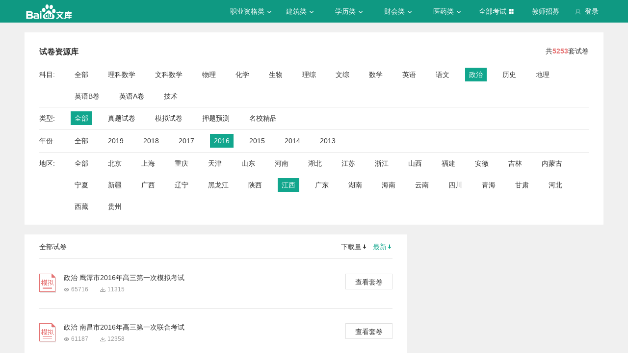

--- FILE ---
content_type: text/html; charset=utf-8
request_url: https://tiku.baidu.com/tikupc/paperlist/1bfd700abb68a98271fefa04-26-0-2016-1360-1-view?school_id=
body_size: 6330
content:
<!doctype html>
<html lang="en">
    <head>
        <meta charset="utf-8">
        <meta http-equiv="X-UA-Compatible" content="IE=edge">
        
            <meta name="viewport" content="width=device-width,minimum-scale=1.0,maximum-scale=1.0,user-scalable=no">
        
        <meta name="format-detection" content="telephone=no">
        <meta name="apple-mobile-web-app-status-bar-style" content="black"/>
        <meta name="apple-mobile-web-app-capable" content="yes"/>
        <link rel="shortcut icon" href="https://www.baidu.com/cache/icon/favicon.ico" type="image/x-icon">
        <link rel="icon" sizes="any" href="https://www.baidu.com/cache/icon/favicon.svg">
        

        
        <title>
    题库_真题_模拟_押题_百度题库 - 百度文库
</title>
        <meta name="description" content="
    试卷库，拥有海量题库，汇集历年真题，模拟试卷，押题预测等，精编解析免费下载，助你全面掌握考试趋势。
"/>
        <meta name="keyword" content="
    ,试题,真题,模拟试题,押题,题库
"/>
       <script>
        var _hmt = _hmt || [];
        (function() {
          var hm = document.createElement("script");
          hm.src = "//hm.baidu.com/hm.js?de54c5cc453c7904719695d12c1a5daa";
          var s = document.getElementsByTagName("script")[0];
          s.parentNode.insertBefore(hm, s);
        })();
        </script>
        <script>
        (function(){
            var bp = document.createElement('script');
            var curProtocol = window.location.protocol.split(':')[0];
            if (curProtocol === 'https') {
                bp.src = 'https://zz.bdstatic.com/linksubmit/push.js';
            }
            else {
                bp.src = 'http://push.zhanzhang.baidu.com/push.js';
            }
            var s = document.getElementsByTagName("script")[0];
            s.parentNode.insertBefore(bp, s);
        })();
        </script>
        
        
            
            
            
        

        
        
    


        
            
            
            
            
            
            
        

        
        

        

        
        

        
    <link rel="stylesheet" href="//wkstatic.bdimg.com/static/gaokao/static/miti/tikucommon/pkg/tiku_pc_layout_c2f8e2d.css" /><link rel="stylesheet" href="//wkstatic.bdimg.com/static/gaokao/static/miti/tikupc/static/paperlibrary/paperlibrary_40869c3.css" /><link rel="stylesheet" href="//wkstatic.bdimg.com/static/gaokao/static/miti/tikucommon/widget/js/common/login/login_a4bea8e.css" /><link rel="stylesheet" href="//wkstatic.bdimg.com/static/gaokao/static/miti/tikucommon/pkg/tiku_pc_tpl_8c90bc8.css" /><link rel="stylesheet" href="//wkstatic.bdimg.com/static/gaokao/static/miti/tikupc/widget/paperlibrary/screening/screening_919e3ef.css" /><link rel="stylesheet" href="//wkstatic.bdimg.com/static/gaokao/static/miti/tikupc/widget/paperlibrary/mainlist/mainlist_45888cb.css" /><link rel="stylesheet" href="//wkstatic.bdimg.com/static/gaokao/static/miti/tikupc/widget/paperlibrary/paging/paging_1671df1.css" /><link rel="stylesheet" href="//wkstatic.bdimg.com/static/gaokao/static/miti/tikupc/widget/singledetail/sidebarad/sidebarad_caa3650.css" /><link rel="stylesheet" href="//wkstatic.bdimg.com/static/gaokao/static/miti/tikupc/widget/singledetail/simple/hotpaper/hotpaper_0e88188.css" /></head>

    <body >
        
    <div class="header">
    <div class="menu">
        <div class="menu-contain clearfix">
            <a id="common-header" href="//wenku.baidu.com" target="_blank"><span class="contain-logo"></span></a>
            <div class="contain-login">
                <div class="login-container">
                    
                        <i class="login-icon iconfont icon-yonghu"></i>
                        登录
                    
                </div>
                <ul class="login-option">
                    <li><a href="//www.baidu.com/p/">我的首页</a></li>
                    <li><a href="//passport.baidu.com/center">账号设置</a></li>
                    <li><a href="//passport.baidu.com/?logout&aid=7&u=%2F%2Ftiku.baidu.com">退出</a></li>
                </ul>
            </div>
            <ul class="contain-ul" id="header-menu">
                
                    
                        <li class="contain-li contain-li-hashover" data-class="zhiye">
                            职业资格类<i class="li-icon iconfont icon-down" data-class="zhiye"></i>
                        </li>
                    
                
                    
                        <li class="contain-li contain-li-hashover" data-class="jianzhu">
                            建筑类<i class="li-icon iconfont icon-down" data-class="jianzhu"></i>
                        </li>
                    
                
                    
                        <li class="contain-li contain-li-hashover" data-class="xueli">
                            学历类<i class="li-icon iconfont icon-down" data-class="xueli"></i>
                        </li>
                    
                
                    
                        <li class="contain-li contain-li-hashover" data-class="caikuai">
                            财会类<i class="li-icon iconfont icon-down" data-class="caikuai"></i>
                        </li>
                    
                
                    
                
                    
                
                    
                        <li class="contain-li contain-li-hashover" data-class="yiyaolei">
                            医药类<i class="li-icon iconfont icon-down" data-class="yiyaolei"></i>
                        </li>
                    
                
                <li class="contain-li contain-li-hashover" data-class="all">
                    全部考试<i class="li-icon iconfont icon-icon86" data-class="all"></i>
                </li>
                
                <li class="contain-li zhaomu-li">
                    <a href="/web/zhaomu">教师招募</a>
                </li>
                
            </ul>
        </div>
    </div>
    <div class="clearfix submenu-container">
    <div class="submenu clearfix">
        
        <ul class="subm-ul zhiye dis-none">
            
            <li class="subm-li"><a href="https://tiku.baidu.com/tikupc/homepage/3f0c844769eae009581bec05" target="_blank">社会工作师</a></li>
            
            <li class="subm-li"><a href="https://tiku.baidu.com/tikupc/homepage/ed6527d3240c844769eaee05" target="_blank">企业法律顾问</a></li>
            
            <li class="subm-li"><a href="https://tiku.baidu.com/tikupc/homepage/1742a8956bec0975f465e205" target="_blank">教师资格证</a></li>
            
            <li class="subm-li"><a href="https://tiku.baidu.com/tikupc/homepage/7e0bbb68a98271fe910ef904" target="_blank">助理社会工作师</a></li>
            
        </ul>
        
        <ul class="subm-ul jianzhu dis-none">
            
            <li class="subm-li"><a href="https://tiku.baidu.com/tikupc/homepage/6c020740be1e650e52ea9905" target="_blank">一级建造师</a></li>
            
            <li class="subm-li"><a href="https://tiku.baidu.com/tikupc/homepage/6840be1e650e52ea55189805" target="_blank">二级建造师</a></li>
            
        </ul>
        
        <ul class="subm-ul xueli dis-none">
            
            <li class="subm-li"><a href="https://tiku.baidu.com/tikupc/homepage/f3eb19e8b8f67c1cfad6b805" target="_blank">考研</a></li>
            
            <li class="subm-li"><a href="https://tiku.baidu.com/tikupc/homepage/1bfd700abb68a98271fefa04" target="_blank">高考</a></li>
            
        </ul>
        
        <ul class="subm-ul caikuai dis-none">
            
            <li class="subm-li"><a href="https://tiku.baidu.com/tikupc/homepage/cd1755270722192e4536f605" target="_blank">会计从业资格</a></li>
            
            <li class="subm-li"><a href="https://tiku.baidu.com/tikupc/homepage/0422192e453610661ed9f405" target="_blank">中级会计师</a></li>
            
            <li class="subm-li"><a href="https://tiku.baidu.com/tikupc/homepage/403610661ed9ad51f01df205" target="_blank">注册会计师CPA</a></li>
            
            <li class="subm-li"><a href="https://tiku.baidu.com/tikupc/homepage/16661ed9ad51f01dc281f105" target="_blank">中级经济师</a></li>
            
            <li class="subm-li"><a href="https://tiku.baidu.com/tikupc/homepage/57270722192e45361066f505" target="_blank">初级会计师</a></li>
            
        </ul>
        
        <ul class="subm-ul jisuanji dis-none">
            
            <li class="subm-li"><a href="https://tiku.baidu.com/tikupc/homepage/f83143323968011ca3009105" target="_blank">计算机四级</a></li>
            
        </ul>
        
        <ul class="subm-ul gongwuyuan dis-none">
            
            <li class="subm-li"><a href="https://tiku.baidu.com/tikupc/homepage/5e192279168884868762d605" target="_blank">警察招考</a></li>
            
            <li class="subm-li"><a href="https://tiku.baidu.com/tikupc/homepage/0079168884868762caaed505" target="_blank">政法干警</a></li>
            
            <li class="subm-li"><a href="https://tiku.baidu.com/tikupc/homepage/4bd97f19227916888486d705" target="_blank">国考</a></li>
            
        </ul>
        
        <ul class="subm-ul yiyaolei dis-none">
            
            <li class="subm-li"><a href="https://tiku.baidu.com/tikupc/homepage/7728915f804d2b160b4ec005" target="_blank">临床执业医师</a></li>
            
            <li class="subm-li"><a href="https://tiku.baidu.com/tikupc/homepage/a95f804d2b160b4e767fcf05" target="_blank">临床助理医师</a></li>
            
            <li class="subm-li"><a href="https://tiku.baidu.com/tikupc/homepage/e22c2af90242a8956bece404" target="_blank">执业中药师</a></li>
            
            <li class="subm-li"><a href="https://tiku.baidu.com/tikupc/homepage/3ef80242a8956bec0975e304" target="_blank">执业西药师</a></li>
            
            <li class="subm-li"><a href="https://tiku.baidu.com/tikupc/homepage/542ded630b1c59eef8c7b405" target="_blank">护士资格</a></li>
            
        </ul>
        

        <div class="all-exm  all dis-none">
            
            <div class="all-ul">
                <span class="all-ul-title">
                    <i class="title-icon iconfont icon-fk"></i>
                    职业资格类
                </span>
                <ul class="all-list clearfix">
                    
                    <li class="all-list-li"><a href="https://tiku.baidu.com/tikupc/homepage/3f0c844769eae009581bec05" target="_blank">社会工作师</a></li>
                    
                    <li class="all-list-li"><a href="https://tiku.baidu.com/tikupc/homepage/ed6527d3240c844769eaee05" target="_blank">企业法律顾问</a></li>
                    
                    <li class="all-list-li"><a href="https://tiku.baidu.com/tikupc/homepage/1742a8956bec0975f465e205" target="_blank">教师资格证</a></li>
                    
                    <li class="all-list-li"><a href="https://tiku.baidu.com/tikupc/homepage/7e0bbb68a98271fe910ef904" target="_blank">助理社会工作师</a></li>
                    
                </ul>
            </div>
            
            <div class="all-ul">
                <span class="all-ul-title">
                    <i class="title-icon iconfont icon-fk"></i>
                    建筑类
                </span>
                <ul class="all-list clearfix">
                    
                    <li class="all-list-li"><a href="https://tiku.baidu.com/tikupc/homepage/6c020740be1e650e52ea9905" target="_blank">一级建造师</a></li>
                    
                    <li class="all-list-li"><a href="https://tiku.baidu.com/tikupc/homepage/6840be1e650e52ea55189805" target="_blank">二级建造师</a></li>
                    
                </ul>
            </div>
            
            <div class="all-ul">
                <span class="all-ul-title">
                    <i class="title-icon iconfont icon-fk"></i>
                    学历类
                </span>
                <ul class="all-list clearfix">
                    
                    <li class="all-list-li"><a href="https://tiku.baidu.com/tikupc/homepage/f3eb19e8b8f67c1cfad6b805" target="_blank">考研</a></li>
                    
                    <li class="all-list-li"><a href="https://tiku.baidu.com/tikupc/homepage/1bfd700abb68a98271fefa04" target="_blank">高考</a></li>
                    
                </ul>
            </div>
            
            <div class="all-ul">
                <span class="all-ul-title">
                    <i class="title-icon iconfont icon-fk"></i>
                    财会类
                </span>
                <ul class="all-list clearfix">
                    
                    <li class="all-list-li"><a href="https://tiku.baidu.com/tikupc/homepage/cd1755270722192e4536f605" target="_blank">会计从业资格</a></li>
                    
                    <li class="all-list-li"><a href="https://tiku.baidu.com/tikupc/homepage/0422192e453610661ed9f405" target="_blank">中级会计师</a></li>
                    
                    <li class="all-list-li"><a href="https://tiku.baidu.com/tikupc/homepage/403610661ed9ad51f01df205" target="_blank">注册会计师CPA</a></li>
                    
                    <li class="all-list-li"><a href="https://tiku.baidu.com/tikupc/homepage/16661ed9ad51f01dc281f105" target="_blank">中级经济师</a></li>
                    
                    <li class="all-list-li"><a href="https://tiku.baidu.com/tikupc/homepage/57270722192e45361066f505" target="_blank">初级会计师</a></li>
                    
                </ul>
            </div>
            
            <div class="all-ul">
                <span class="all-ul-title">
                    <i class="title-icon iconfont icon-fk"></i>
                    计算机类
                </span>
                <ul class="all-list clearfix">
                    
                    <li class="all-list-li"><a href="https://tiku.baidu.com/tikupc/homepage/f83143323968011ca3009105" target="_blank">计算机四级</a></li>
                    
                </ul>
            </div>
            
            <div class="all-ul">
                <span class="all-ul-title">
                    <i class="title-icon iconfont icon-fk"></i>
                    公务员
                </span>
                <ul class="all-list clearfix">
                    
                    <li class="all-list-li"><a href="https://tiku.baidu.com/tikupc/homepage/5e192279168884868762d605" target="_blank">警察招考</a></li>
                    
                    <li class="all-list-li"><a href="https://tiku.baidu.com/tikupc/homepage/0079168884868762caaed505" target="_blank">政法干警</a></li>
                    
                    <li class="all-list-li"><a href="https://tiku.baidu.com/tikupc/homepage/4bd97f19227916888486d705" target="_blank">国考</a></li>
                    
                </ul>
            </div>
            
            <div class="all-ul">
                <span class="all-ul-title">
                    <i class="title-icon iconfont icon-fk"></i>
                    医药类
                </span>
                <ul class="all-list clearfix">
                    
                    <li class="all-list-li"><a href="https://tiku.baidu.com/tikupc/homepage/7728915f804d2b160b4ec005" target="_blank">临床执业医师</a></li>
                    
                    <li class="all-list-li"><a href="https://tiku.baidu.com/tikupc/homepage/a95f804d2b160b4e767fcf05" target="_blank">临床助理医师</a></li>
                    
                    <li class="all-list-li"><a href="https://tiku.baidu.com/tikupc/homepage/e22c2af90242a8956bece404" target="_blank">执业中药师</a></li>
                    
                    <li class="all-list-li"><a href="https://tiku.baidu.com/tikupc/homepage/3ef80242a8956bec0975e304" target="_blank">执业西药师</a></li>
                    
                    <li class="all-list-li"><a href="https://tiku.baidu.com/tikupc/homepage/542ded630b1c59eef8c7b405" target="_blank">护士资格</a></li>
                    
                </ul>
            </div>
            
        </div>
    </div>
    </div>
</div>





        <div class="content-wp">
            
                <div class="main">
                    


    <!-- 
<div class="main-submenu">
    <div class="submenu-contain clearfix">
        <span class="contain-title">
            <a href="//tiku.baidu.com/tikupc/homepage/1bfd700abb68a98271fefa04">高考</a>
            
        </span>
        <ul class="contain-ul">
            <li class="contain-li">
                <a href="//tiku.baidu.com/tikupc/homepage/1bfd700abb68a98271fefa04" class="">考试首页</a>
            </li>
            
            <li class="contain-li curr">
                <a class="" href="//tiku.baidu.com/tikupc/chapterlist/1bfd700abb68a98271fefa04-26-knowpoint-11">章节学习</a>
            </li>
            
            
            <li class="contain-li">
                <a class="" href="//tiku.baidu.com/tikupc/paperlist/1bfd700abb68a98271fefa04-26-1-0-0-1-download">真题试卷</a>
            </li>
            
            
            <li class="contain-li">
                <a class="" href="//tiku.baidu.com/tikupc/paperlist/1bfd700abb68a98271fefa04-26-4-0-0-1-download">模拟试卷</a>
            </li>
            
            
            <li class="contain-li">
                <a class="" href="//tiku.baidu.com/tikupc/paperlist/1bfd700abb68a98271fefa04-26-2-0-0-1-download">考前押题</a>
            </li>
            
            
            <li class="contain-li">
                <a class="" href="//tiku.baidu.com/gaokaogufen">高考估分</a>
            </li>
            
            
            <li class="contain-li">
                <a class="" href="//tiku.baidu.com/gaokao2018/evaluateStart">专业评测</a>
            </li>
            
        </ul>
    </div>
</div>

 -->
    <div class="main-inner clearfix">
        <a class="backtotop iconfont icon-xiangshang" href="#"></a>

        <div class="screening">
    <div class="sc-title clearfix">
        <h3 class="sc-ti">试卷资源库</h3>
        <p>共<span class="num">5253</span>套试卷</p>
        
    </div>
    <div class="sc-list-content">
        <span class="sub">科目:</span>
        <ul class="sc-list clearfix list-subject">
            <li class = "">
                <a href="/tikupc/paperlist/1bfd700abb68a98271fefa04-0-0-2016-1360-1-view">
                    全部
                </a>
            </li>
            
                <li class="">
                    <a href="/tikupc/paperlist/1bfd700abb68a98271fefa04-16-0-2016-1360-1-view">
                        理科数学
                    </a>
                </li>
            
                <li class="">
                    <a href="/tikupc/paperlist/1bfd700abb68a98271fefa04-17-0-2016-1360-1-view">
                        文科数学
                    </a>
                </li>
            
                <li class="">
                    <a href="/tikupc/paperlist/1bfd700abb68a98271fefa04-18-0-2016-1360-1-view">
                        物理
                    </a>
                </li>
            
                <li class="">
                    <a href="/tikupc/paperlist/1bfd700abb68a98271fefa04-19-0-2016-1360-1-view">
                        化学
                    </a>
                </li>
            
                <li class="">
                    <a href="/tikupc/paperlist/1bfd700abb68a98271fefa04-20-0-2016-1360-1-view">
                        生物
                    </a>
                </li>
            
                <li class="">
                    <a href="/tikupc/paperlist/1bfd700abb68a98271fefa04-21-0-2016-1360-1-view">
                        理综
                    </a>
                </li>
            
                <li class="">
                    <a href="/tikupc/paperlist/1bfd700abb68a98271fefa04-22-0-2016-1360-1-view">
                        文综
                    </a>
                </li>
            
                <li class="">
                    <a href="/tikupc/paperlist/1bfd700abb68a98271fefa04-23-0-2016-1360-1-view">
                        数学
                    </a>
                </li>
            
                <li class="">
                    <a href="/tikupc/paperlist/1bfd700abb68a98271fefa04-24-0-2016-1360-1-view">
                        英语
                    </a>
                </li>
            
                <li class="">
                    <a href="/tikupc/paperlist/1bfd700abb68a98271fefa04-25-0-2016-1360-1-view">
                        语文
                    </a>
                </li>
            
                <li class="selected ">
                    <a href="/tikupc/paperlist/1bfd700abb68a98271fefa04-26-0-2016-1360-1-view">
                        政治
                    </a>
                </li>
            
                <li class="">
                    <a href="/tikupc/paperlist/1bfd700abb68a98271fefa04-27-0-2016-1360-1-view">
                        历史
                    </a>
                </li>
            
                <li class="">
                    <a href="/tikupc/paperlist/1bfd700abb68a98271fefa04-28-0-2016-1360-1-view">
                        地理
                    </a>
                </li>
            
                <li class="">
                    <a href="/tikupc/paperlist/1bfd700abb68a98271fefa04-40-0-2016-1360-1-view">
                        英语B卷
                    </a>
                </li>
            
                <li class="">
                    <a href="/tikupc/paperlist/1bfd700abb68a98271fefa04-41-0-2016-1360-1-view">
                        英语A卷
                    </a>
                </li>
            
                <li class="">
                    <a href="/tikupc/paperlist/1bfd700abb68a98271fefa04-42-0-2016-1360-1-view">
                        技术
                    </a>
                </li>
            
        </ul>
    </div>
    <div class="sc-list-content">
        <span class="sub">类型:</span>
        <ul class="sc-list clearfix list-type">
            <li class="selected ">
                <a href="/tikupc/paperlist/1bfd700abb68a98271fefa04-26-0-2016-1360-1-view">全部</a>
            </li>
            <li class="">
                <a href="/tikupc/paperlist/1bfd700abb68a98271fefa04-26-1-2016-1360-1-view">真题试卷</a>
            </li>
            <li class="">
                <a href="/tikupc/paperlist/1bfd700abb68a98271fefa04-26-4-2016-1360-1-view">模拟试卷</a>
            </li>
            <li class="">
                <a href="/tikupc/paperlist/1bfd700abb68a98271fefa04-26-2-2016-1360-1-view">押题预测</a>
            </li>
            
            <li class="">
                <a href="/tikupc/paperlist/1bfd700abb68a98271fefa04-26-7-2016-1360-1-view">名校精品</a>
            </li>
            
        </ul>
    </div>
    <div class="sc-list-content">
        <span class="sub">年份:</span>
        <ul class="sc-list clearfix list-year">
            <li class="">
                <a href="/tikupc/paperlist/1bfd700abb68a98271fefa04-26-0-0-1360-1-view">全部</a>
            </li>
            <!-- TODO wutao06 2019 加2019年份-->
            <li class="">
                <a href="/tikupc/paperlist/1bfd700abb68a98271fefa04-26-0-2019-1360-1-view">2019</a>
            </li>
            <li class="">
                <a href="/tikupc/paperlist/1bfd700abb68a98271fefa04-26-0-2018-1360-1-view">2018</a>
            </li>
            <li class="">
                <a href="/tikupc/paperlist/1bfd700abb68a98271fefa04-26-0-2017-1360-1-view">2017</a>
            </li>
            <li class="selected ">
                <a href="/tikupc/paperlist/1bfd700abb68a98271fefa04-26-0-2016-1360-1-view">2016</a>
            </li>
            <li class="">
                <a href="/tikupc/paperlist/1bfd700abb68a98271fefa04-26-0-2015-1360-1-view">2015</a>
            </li>
            <li class="">
                <a href="/tikupc/paperlist/1bfd700abb68a98271fefa04-26-0-2014-1360-1-view">2014</a>
            </li>
            <li class="">
                <a href="/tikupc/paperlist/1bfd700abb68a98271fefa04-26-0-2013-1360-1-view">2013</a>
            </li>
        </ul>
    </div>
    <div class="sc-list-content">
        <span class="sub">地区:</span>
        <ul class="sc-list clearfix list-area">
            <li class="">
                <a href="/tikupc/paperlist/1bfd700abb68a98271fefa04-26-0-2016-0-1-view">全部</a>
            </li>
            
            <li class="">
                <a href="/tikupc/paperlist/1bfd700abb68a98271fefa04-26-0-2016-37-1-view">北京</a>
            </li>
            
            <li class="">
                <a href="/tikupc/paperlist/1bfd700abb68a98271fefa04-26-0-2016-93-1-view">上海</a>
            </li>
            
            <li class="">
                <a href="/tikupc/paperlist/1bfd700abb68a98271fefa04-26-0-2016-160-1-view">重庆</a>
            </li>
            
            <li class="">
                <a href="/tikupc/paperlist/1bfd700abb68a98271fefa04-26-0-2016-211-1-view">天津</a>
            </li>
            
            <li class="">
                <a href="/tikupc/paperlist/1bfd700abb68a98271fefa04-26-0-2016-253-1-view">山东</a>
            </li>
            
            <li class="">
                <a href="/tikupc/paperlist/1bfd700abb68a98271fefa04-26-0-2016-348-1-view">河南</a>
            </li>
            
            <li class="">
                <a href="/tikupc/paperlist/1bfd700abb68a98271fefa04-26-0-2016-463-1-view">湖北</a>
            </li>
            
            <li class="">
                <a href="/tikupc/paperlist/1bfd700abb68a98271fefa04-26-0-2016-552-1-view">江苏</a>
            </li>
            
            <li class="">
                <a href="/tikupc/paperlist/1bfd700abb68a98271fefa04-26-0-2016-654-1-view">浙江</a>
            </li>
            
            <li class="">
                <a href="/tikupc/paperlist/1bfd700abb68a98271fefa04-26-0-2016-741-1-view">山西</a>
            </li>
            
            <li class="">
                <a href="/tikupc/paperlist/1bfd700abb68a98271fefa04-26-0-2016-799-1-view">福建</a>
            </li>
            
            <li class="">
                <a href="/tikupc/paperlist/1bfd700abb68a98271fefa04-26-0-2016-852-1-view">安徽</a>
            </li>
            
            <li class="">
                <a href="/tikupc/paperlist/1bfd700abb68a98271fefa04-26-0-2016-909-1-view">吉林</a>
            </li>
            
            <li class="">
                <a href="/tikupc/paperlist/1bfd700abb68a98271fefa04-26-0-2016-965-1-view">内蒙古</a>
            </li>
            
            <li class="">
                <a href="/tikupc/paperlist/1bfd700abb68a98271fefa04-26-0-2016-1027-1-view">宁夏</a>
            </li>
            
            <li class="">
                <a href="/tikupc/paperlist/1bfd700abb68a98271fefa04-26-0-2016-1059-1-view">新疆</a>
            </li>
            
            <li class="">
                <a href="/tikupc/paperlist/1bfd700abb68a98271fefa04-26-0-2016-1111-1-view">广西</a>
            </li>
            
            <li class="">
                <a href="/tikupc/paperlist/1bfd700abb68a98271fefa04-26-0-2016-1180-1-view">辽宁</a>
            </li>
            
            <li class="">
                <a href="/tikupc/paperlist/1bfd700abb68a98271fefa04-26-0-2016-1247-1-view">黑龙江</a>
            </li>
            
            <li class="">
                <a href="/tikupc/paperlist/1bfd700abb68a98271fefa04-26-0-2016-1306-1-view">陕西</a>
            </li>
            
            <li class="selected ">
                <a href="/tikupc/paperlist/1bfd700abb68a98271fefa04-26-0-2016-1360-1-view">江西</a>
            </li>
            
            <li class="">
                <a href="/tikupc/paperlist/1bfd700abb68a98271fefa04-26-0-2016-1427-1-view">广东</a>
            </li>
            
            <li class="">
                <a href="/tikupc/paperlist/1bfd700abb68a98271fefa04-26-0-2016-1496-1-view">湖南</a>
            </li>
            
            <li class="">
                <a href="/tikupc/paperlist/1bfd700abb68a98271fefa04-26-0-2016-1567-1-view">海南</a>
            </li>
            
            <li class="">
                <a href="/tikupc/paperlist/1bfd700abb68a98271fefa04-26-0-2016-1597-1-view">云南</a>
            </li>
            
            <li class="">
                <a href="/tikupc/paperlist/1bfd700abb68a98271fefa04-26-0-2016-1654-1-view">四川</a>
            </li>
            
            <li class="">
                <a href="/tikupc/paperlist/1bfd700abb68a98271fefa04-26-0-2016-1720-1-view">青海</a>
            </li>
            
            <li class="">
                <a href="/tikupc/paperlist/1bfd700abb68a98271fefa04-26-0-2016-1757-1-view">甘肃</a>
            </li>
            
            <li class="">
                <a href="/tikupc/paperlist/1bfd700abb68a98271fefa04-26-0-2016-1817-1-view">河北</a>
            </li>
            
            <li class="">
                <a href="/tikupc/paperlist/1bfd700abb68a98271fefa04-26-0-2016-1882-1-view">西藏</a>
            </li>
            
            <li class="">
                <a href="/tikupc/paperlist/1bfd700abb68a98271fefa04-26-0-2016-1912-1-view">贵州</a>
            </li>
            
        </ul>
    </div>
</div>

        <div class="list-left">
            <div class="mainlist">
    <div class="title">
        <span class="all">全部试卷</span>
        <div class="sort">
            <a class="sort-down "
            href="/tikupc/paperlist/1bfd700abb68a98271fefa04-26-0-2016-1360-1-download?school_id=">下载量<i class="iconfont icon-sort"></i></a>
            <a class="sort-read current"
            href="/tikupc/paperlist/1bfd700abb68a98271fefa04-26-0-2016-1360-1-view?school_id=">最新<i class="iconfont icon-sort"></i></a>
        </div>
    </div>
    <div class="paperlist-content">
        
            <div class="paperlist">
            <div class="paper-title-content
            
                moni
            
            ">
                <h3 class="paper-title">
                    <a href="/tikupc/paperdetail/a7406cec0975f46527d3e1d0?key=20170214" class="paper-a">政治 鹰潭市2016年高三第一次模拟考试</a>
                </h3>
                <span class="read">65716</span>
                <span class="down">11315</span>
            </div>
            <a class="paper-link" href="/tikupc/paperdetail/a7406cec0975f46527d3e1d0?key=20170214">查看套卷</a>
        </div>
        
            <div class="paperlist">
            <div class="paper-title-content
            
                moni
            
            ">
                <h3 class="paper-title">
                    <a href="/tikupc/paperdetail/399517a6f524ccbff1218488?key=20170214" class="paper-a">政治 南昌市2016年高三第一次联合考试</a>
                </h3>
                <span class="read">61187</span>
                <span class="down">12358</span>
            </div>
            <a class="paper-link" href="/tikupc/paperdetail/399517a6f524ccbff1218488?key=20170214">查看套卷</a>
        </div>
        
            <div class="paperlist">
            <div class="paper-title-content
            
                moni
            
            ">
                <h3 class="paper-title">
                    <a href="/tikupc/paperdetail/d65971a20029bd64783e2c8e?key=20170214" class="paper-a">政治 南昌市2016年高三第二次联合考试</a>
                </h3>
                <span class="read">67316</span>
                <span class="down">0</span>
            </div>
            <a class="paper-link" href="/tikupc/paperdetail/d65971a20029bd64783e2c8e?key=20170214">查看套卷</a>
        </div>
        
            <div class="paperlist">
            <div class="paper-title-content
            
                moni
            
            ">
                <h3 class="paper-title">
                    <a href="/tikupc/paperdetail/896dcbc789eb172ded63b742?key=20170214" class="paper-a">政治 南昌市2016年高三第二次联合考试</a>
                </h3>
                <span class="read">64081</span>
                <span class="down">11193</span>
            </div>
            <a class="paper-link" href="/tikupc/paperdetail/896dcbc789eb172ded63b742?key=20170214">查看套卷</a>
        </div>
        
            <div class="paperlist">
            <div class="paper-title-content
            
                moni
            
            ">
                <h3 class="paper-title">
                    <a href="/tikupc/paperdetail/453e4f35eefdc8d376ee321e?key=20170214" class="paper-a">政治 南昌市2016年高三第一次联合考试</a>
                </h3>
                <span class="read">60252</span>
                <span class="down">12339</span>
            </div>
            <a class="paper-link" href="/tikupc/paperdetail/453e4f35eefdc8d376ee321e?key=20170214">查看套卷</a>
        </div>
        
            <div class="paperlist">
            <div class="paper-title-content
            
                moni
            
            ">
                <h3 class="paper-title">
                    <a href="/tikupc/paperdetail/841bc8bff121dd36a32d823a?key=20170214" class="paper-a">政治 南昌市2016年高三第一次联合考试</a>
                </h3>
                <span class="read">59681</span>
                <span class="down">12213</span>
            </div>
            <a class="paper-link" href="/tikupc/paperdetail/841bc8bff121dd36a32d823a?key=20170214">查看套卷</a>
        </div>
        
            <div class="paperlist">
            <div class="paper-title-content
            
                moni
            
            ">
                <h3 class="paper-title">
                    <a href="/tikupc/paperdetail/f620f84ffe4733687e21aa3a?key=20170214" class="paper-a">政治 九江市2016年高三第一次联合考试</a>
                </h3>
                <span class="read">57420</span>
                <span class="down">11373</span>
            </div>
            <a class="paper-link" href="/tikupc/paperdetail/f620f84ffe4733687e21aa3a?key=20170214">查看套卷</a>
        </div>
        
            <div class="paperlist">
            <div class="paper-title-content
            
                moni
            
            ">
                <h3 class="paper-title">
                    <a href="/tikupc/paperdetail/3004270c844769eae009edd2?key=20170214" class="paper-a">政治 新余市2016年高三第一次模拟考试</a>
                </h3>
                <span class="read">61677</span>
                <span class="down">12324</span>
            </div>
            <a class="paper-link" href="/tikupc/paperdetail/3004270c844769eae009edd2?key=20170214">查看套卷</a>
        </div>
        
            <div class="paperlist">
            <div class="paper-title-content
            
                moni
            
            ">
                <h3 class="paper-title">
                    <a href="/tikupc/paperdetail/6f79954bcf84b9d528ea7a64?key=20170214" class="paper-a">政治 抚州市2016年高三第一次联合考试</a>
                </h3>
                <span class="read">54373</span>
                <span class="down">11178</span>
            </div>
            <a class="paper-link" href="/tikupc/paperdetail/6f79954bcf84b9d528ea7a64?key=20170214">查看套卷</a>
        </div>
        
            <div class="paperlist">
            <div class="paper-title-content
            
                moni
            
            ">
                <h3 class="paper-title">
                    <a href="/tikupc/paperdetail/52bffa0f76c66137ee061949?key=20170214" class="paper-a">政治 南昌市2016年高三第一次模拟考试</a>
                </h3>
                <span class="read">63700</span>
                <span class="down">11326</span>
            </div>
            <a class="paper-link" href="/tikupc/paperdetail/52bffa0f76c66137ee061949?key=20170214">查看套卷</a>
        </div>
        
    </div>
    
    <div class="paging clearfix">
    <div class="page-content">
        <ul class="page-list">
            

            
            
                
            
            
            
                <li class=" selected page-num digit">
                    <a href="/tikupc/paperlist/1bfd700abb68a98271fefa04-26-0-2016-1360-1-view?school_id=">1</a>
                </li>
            
            
        </ul>
        <div class="page-sum">
            共1页/10套试卷
        </div>
    </div>
</div>


</div>


        </div>
        <div class="list-right">
            

            


            
            


            


        </div>
    </div>

                </div>
            
        </div>

        
    <div class='foot'>
        
    <div class="crumbs">
        <a href="//tiku.baidu.com">百度题库</a> >
        <a href="//tiku.baidu.com/tikupc/homepage/1bfd700abb68a98271fefa04">高考</a> >
        <span>政治</span>
     </div>


    </div>
    <div class="footer">
    <div class="footer-contain clearfix">
        <div class="intro">
            <div class="title">百度题库</div>
            <p>
                百度题库旨在为考生提供高效的智能备考服务，全面覆盖中小学财会类、建筑工程、职业资格、医卫类、计算机类等领域。拥有优质丰富的学习资料和备考全阶段的高效服务，助您不断前行！
            </p>
        </div>
        <div class="connect">
            <div class="title">联系我们</div>
            <p><i class="iconfont icon-yonghu"></i> 电话：400-921-7005</p>
            <p><i class="iconfont icon-qq"></i> QQ：800049878</p>
        </div>
        <div class="suggest">
            <div class="title">投诉建议</div>
            <a href="/tikucommon/disclaimer" target="_blank"><p><i class="iconfont icon-icon-test12"></i> <span>使用题库前必读</span></p></a>
            <a href="//wenku.baidu.com/feedback" target="_blank"><p><i class="iconfont icon-icon-test10"></i> <span>投诉中心</span></p></a>
            <div class="footer-tiku-feedback"><p><i class="iconfont icon-icon-test11"></i> <span>意见反馈</span></p></div>
        </div>
        <div class="cooperation">
            
                <div class="title">合作机构</div>
<span class="left iconfont icon-xiangzuo1"></span>
<span class="right iconfont icon-xiangyou1"></span>
<div class="coo-view clearfix">
    
    <ul class="contain-ul dis-none">
        
        <li class="contain-li"><a class="contain-link" href="http://www.zhulong.com" target="_blank"><img src="https://edu-wenku.bdimg.com/v1/pc/PC%E9%A2%98%E5%BA%93/%E6%9B%B4%E6%96%B0xpage%E5%9B%BE%E7%89%87%E7%9A%84%E5%9C%B0%E5%9D%80/%E7%AF%89%E9%BE%99%E7%BD%91-1496371671235.png" alt=""></a></li>
        
        <li class="contain-li"><a class="contain-link" href="http://www.mdlaw.net.cn" target="_blank"><img src="https://edu-wenku.bdimg.com/v1/pc/PC%E9%A2%98%E5%BA%93/%E6%9B%B4%E6%96%B0xpage%E5%9B%BE%E7%89%87%E7%9A%84%E5%9C%B0%E5%9D%80/%E6%9C%A8%E8%B1%86%E6%95%99%E8%82%B2-1496371669600.png" alt=""></a></li>
        
        <li class="contain-li"><a class="contain-link" href="http://www.wangxiao.cn/" target="_blank"><img src="https://edu-wenku.bdimg.com/v1/pc/PC%E9%A2%98%E5%BA%93/%E6%9B%B4%E6%96%B0xpage%E5%9B%BE%E7%89%87%E7%9A%84%E5%9C%B0%E5%9D%80/%E4%B8%AD%E5%A4%A7%E7%BD%91%E6%A0%A1-1496371670986.png" alt=""></a></li>
        
        <li class="contain-li"><a class="contain-link" href="http://www.educity.cn" target="_blank"><img src="https://edu-wenku.bdimg.com/v1/pc/PC%E9%A2%98%E5%BA%93/%E6%9B%B4%E6%96%B0xpage%E5%9B%BE%E7%89%87%E7%9A%84%E5%9C%B0%E5%9D%80/%E5%B8%8C%E8%B5%9B%E7%BD%91-1496371669867.png" alt=""></a></li>
        
        <li class="contain-li"><a class="contain-link" href="http://yaoguo.cn/promote/baiduLibrary?act=baiduLibrary&amp;actSrc=pc" target="_blank"><img src="https://edu-wenku.bdimg.com/v1/pc/PC%E9%A2%98%E5%BA%93/%E6%9B%B4%E6%96%B0xpage%E5%9B%BE%E7%89%87%E7%9A%84%E5%9C%B0%E5%9D%80/%E8%85%B0%E6%9E%9C%E5%85%AC%E8%80%83-1496371670244.png" alt=""></a></li>
        
    </ul>
    
</div>

            
        </div>
    </div>
    <p class="bottom">
        京ICP证<a href="http://www.miitbeian.gov.cn/state/outPortal/loginPortal.action" target="_blank">030173</a>号&nbsp;&nbsp;
        京网文[2013]0934-983号&nbsp;&nbsp;
        Copyright © 2020 Baidu <a href="//www.baidu.com/duty/" class="duty">使用百度前必读</a>
    </p>
</div>




    <script type="text/javascript" src="//wkstatic.bdimg.com/static/gaokao/static/miti/tikucommon/static/js/common/mod_87d5831.js"></script><script type="text/javascript" src="//wkstatic.bdimg.com/static/gaokao/static/miti/tikucommon/pkg/tiku_pc_layout_86fa8d5.js"></script><script type="text/javascript" src="//wkstatic.bdimg.com/static/gaokao/static/miti/tikucommon/pkg/tiku_pc_js_common_lib_9e83ea5.js"></script><script type="text/javascript" src="//wkstatic.bdimg.com/static/gaokao/static/miti/tikucommon/widget/js/common/widget/util_20cef10.js"></script><script type="text/javascript" src="//wkstatic.bdimg.com/static/gaokao/static/miti/tikucommon/widget/js/common/widget/widget_df2f900.js"></script><script type="text/javascript" src="//wkstatic.bdimg.com/static/gaokao/static/miti/tikucommon/widget/js/common/login/login_e76e73d.js"></script><script type="text/javascript" src="//wkstatic.bdimg.com/static/gaokao/static/miti/tikucommon/pkg/tiku_pc_tpl_90b8255.js"></script><script type="text/javascript" src="//wkstatic.bdimg.com/static/gaokao/static/miti/tikupc/widget/paperlibrary/mainlist/mainlist_008767c.js"></script><script type="text/javascript" src="//wkstatic.bdimg.com/static/gaokao/static/miti/tikupc/widget/singledetail/simple/hotpaper/hotpaper_3979cfe.js"></script><script type="text/javascript" src="//wkstatic.bdimg.com/static/gaokao/static/miti/tikucommon/static/js/common/util_ae796be.js"></script><script type="text/javascript" src="//wkstatic.bdimg.com/static/gaokao/static/miti/tikucommon/widget/js/common/util_018a083.js"></script><script type="text/javascript" src="//wkstatic.bdimg.com/static/gaokao/static/miti/tikupc/static/paperlibrary/paperlibrary_1706d8c.js"></script><script type="text/javascript">!function() {
    var header = require('tikucommon:widget/tpl/pc/header/header.js');
    new header({
        isLogin: false
    });
}();
!function() {
    window._data = {};
    window._data.class_id = '1bfd700abb68a98271fefa04';
}();
!function() {
    var bktotop = require('tikucommon:widget/tpl/pc/backtotop/backtotop.js');
    new bktotop;
}();
!function() {
    require('tikupc:widget/paperlibrary/mainlist/mainlist.js');
}();
!function() {
    var reclearn = require('tikucommon:widget/tpl/pc/reclearn/reclearn.js');
    new reclearn();
}();
!function() {
    var recbook = require('tikucommon:widget/tpl/pc/recbook/recbook.js');
    new recbook();
}();
!function() {
        var footer = require('tikucommon:widget/tpl/pc/footer/footer.js');
        new footer();
}();
!function() {

    }();</script></body>



    
    
    
    


    

    </html>
